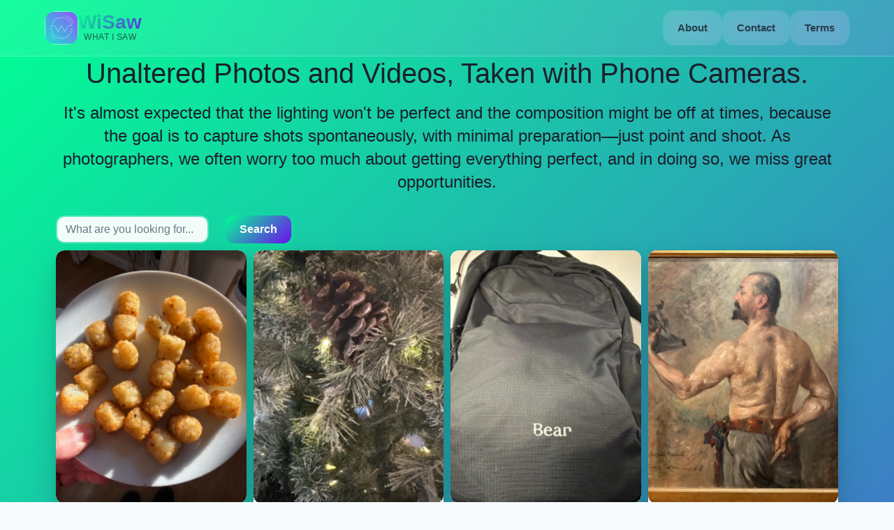

--- FILE ---
content_type: text/html
request_url: https://wisaw.com/photos/1678/thumb
body_size: 790
content:
<!doctype html><html lang="en" prefix="og: http://ogp.me/ns#" xmlns="http://www.w3.org/1999/xhtml" xmlns:fb="http://ogp.me/ns/fb#"><head><meta charset="utf-8"/><title>wisaw photo 1678</title>
      <meta property="og:image" content="https://img.wisaw.com/1678.webp" data-rh="true">
      <meta property="og:description" content="Check out What I saw Today (photo)" data-rh="true">
      <meta property="og:title" content="wisaw photo 1678" data-rh="true">
      <meta property="og:url" content="https://wisaw.com/photos/1678" data-rh="true">
      <meta property="og:site_name" content="wisaw.com">
      <meta property='og:type' content='photo' data-rh="true"/>
      <meta name="twitter:title" content="wisaw photo 1678" data-rh="true">
      <meta name="twitter:card" content="summary_large_image" data-rh="true">
      <meta name="twitter:image" content="https://img.wisaw.com/1678.webp" data-rh="true">
      <meta name="description" property="og:description" content="Free Stock Photos and Videos, Royalty Free Stock Images & Copyright Free Pictures, Unaltered, Taken With Phone Cameras, free pictures no copyright" data-rh="true"/><meta property="og:type" content="website" data-rh="true"/><meta name="viewport" content="width=device-width,initial-scale=1"/><meta name="google-site-verification" content="RQGZzEN0xtT0w38pKeQ1L8u8P6dn7zxfu03jt0LGgF4"/><link rel='canonical' href="https://wisaw.com/photos/1678" data-rh="true"><link rel="preconnect" href="https://wisaw.com"/><link rel="preconnect" href="https://img.wisaw.com"/><link rel="manifest" href="/manifest.json"/><link rel="apple-touch-icon" sizes="180x180" href="/apple-touch-icon.webp"/><link rel="icon" type="image/webp" href="/favicon-32x32.webp" sizes="32x32"/><link rel="icon" type="image/webp" href="/favicon-16x16.webp" sizes="16x16"/><link rel="mask-icon" href="/safari-pinned-tab.svg" color="#5bbad5"/><meta name="theme-color" content="#ffffff"/><script defer="defer" src="/static/js/main.2036815f.js"></script><link href="/static/css/main.b8d93c30.css" rel="stylesheet"></head><body><noscript>You need to enable JavaScript to run this app.</noscript><div id="root"><h1>Unaltered Photos and Videos, Taken with Phone Cameras.</h1><h2>It's almost expected that the lighting won't be perfect and the composition might be off at times, because the goal is to capture shots spontaneously, with minimal preparation—just point and shoot. As photographers, we often worry too much about getting everything perfect, and in doing so, we miss great opportunities.</h2></div></body></html>

--- FILE ---
content_type: text/css
request_url: https://wisaw.com/static/css/376.08223f12.chunk.css
body_size: 1039
content:
#header{-webkit-backdrop-filter:blur(20px);backdrop-filter:blur(20px);background:#ffffff1a;border-bottom:1px solid #fff3;position:-webkit-sticky;position:sticky;top:0;transition:all .3s ease;width:100%;z-index:1000}#header:before{background:linear-gradient(135deg,#00ff941a,#720cf01a);bottom:0;content:"";left:0;position:absolute;right:0;top:0;z-index:-1}.header-container{align-items:center;display:flex;height:80px;justify-content:space-between;margin:0 auto;max-width:1200px;padding:0 24px}.logo-container{transition:transform .3s ease}.logo-container:hover{transform:translateY(-2px)}.logo-link{gap:12px;text-decoration:none}.logo-icon,.logo-link{align-items:center;display:flex;transition:all .3s ease}.logo-icon{-webkit-backdrop-filter:blur(10px);backdrop-filter:blur(10px);background:#fff3;border:1px solid #ffffff4d;border-radius:16px;height:48px;justify-content:center;position:relative;width:48px}.logo-icon:hover{background:#ffffff4d;transform:rotate(5deg) scale(1.05)}.logo-icon img{border-radius:12px}.logo-text-container{display:flex;flex-direction:column;justify-content:center}.logo-title{-webkit-text-fill-color:#0000;background:linear-gradient(135deg,#00ff94,#720cf0);-webkit-background-clip:text;background-clip:text;color:#1a202c;font-size:1.75rem;font-weight:800;line-height:1;text-shadow:0 2px 10px #00ff944d}.logo-subtitle,.logo-title{font-family:-apple-system,BlinkMacSystemFont,Segoe UI,Roboto,sans-serif}.logo-subtitle{color:#1a202cb3;font-size:.75rem;font-weight:500;letter-spacing:.5px;margin-top:-2px;text-transform:uppercase}.nav-menu{align-items:center;display:flex}.nav-menu ul{display:flex;gap:8px;list-style:none;margin:0;padding:0}.nav-menu a,.nav-menu li{position:relative}.nav-menu a{align-items:center;-webkit-backdrop-filter:blur(10px);backdrop-filter:blur(10px);background:#ffffff1a;border:1px solid #0000;border-radius:16px;color:#1a202ccc;display:inline-flex;font-size:.95rem;font-weight:600;padding:12px 20px;text-decoration:none;transition:all .3s cubic-bezier(.4,0,.2,1)}.nav-menu a:before{background:linear-gradient(135deg,#00ff941a,#720cf01a);border-radius:16px;bottom:0;content:"";left:0;opacity:0;position:absolute;right:0;top:0;transition:opacity .3s ease;z-index:-1}.nav-menu a.active,.nav-menu a:hover{background:linear-gradient(135deg,#00ff94,#720cf0);border:1px solid #ffffff4d;box-shadow:0 8px 25px #00ff9466;color:#fff;transform:translateY(-2px)}.nav-menu a.active:before,.nav-menu a:hover:before{opacity:1}.hamburger-menu{-webkit-backdrop-filter:blur(10px);backdrop-filter:blur(10px);background:#ffffff1a;border:1px solid #fff3;border-radius:8px;cursor:pointer;display:none;flex-direction:column;height:20px;justify-content:space-between;padding:4px;transition:all .3s ease;width:28px}.hamburger-menu:hover{background:#fff3;transform:translateY(-1px)}.hamburger-bar{background:linear-gradient(135deg,#00ff94,#720cf0);border-radius:2px;height:2px;transition:all .3s cubic-bezier(.68,-.55,.265,1.55);width:100%}@media screen and (max-width:768px){.header-container{height:70px;padding:0 16px}.logo-title{font-size:1.5rem}.logo-subtitle{font-size:.7rem}.hamburger-menu{display:flex;z-index:1001}.hamburger-bar.open:first-child{transform:translateY(9px) rotate(45deg)}.hamburger-bar.open:nth-child(2){opacity:0;transform:scale(0)}.hamburger-bar.open:nth-child(3){transform:translateY(-9px) rotate(-45deg)}.nav-menu{align-items:center;-webkit-backdrop-filter:blur(20px);backdrop-filter:blur(20px);background:#fffc;border-bottom:1px solid #fff3;border-top:1px solid #fff3;flex-direction:column;height:0;left:0;overflow:hidden;position:absolute;top:70px;transition:all .4s cubic-bezier(.4,0,.2,1);width:100%;z-index:1000}.nav-menu:before{background:linear-gradient(135deg,#00ff940d,#720cf00d);bottom:0;content:"";left:0;position:absolute;right:0;top:0;z-index:-1}.nav-menu.open{height:auto;padding:20px 0}.nav-menu ul{flex-direction:column;gap:12px;padding:0 20px;width:100%}.nav-menu li{width:100%}.nav-menu a{background:#ffffffb3;border:1px solid #fff6;border-radius:12px;font-size:1rem;justify-content:center;padding:16px 24px;text-align:center;width:100%}.nav-menu a.active,.nav-menu a:hover{transform:scale(1.02)}}@media screen and (max-width:480px){.header-container{padding:0 12px}.logo-link{gap:8px}.logo-icon{border-radius:12px;height:40px;width:40px}.logo-icon img{border-radius:10px;height:36px;width:36px}.logo-title{font-size:1.25rem}.logo-subtitle{font-size:.65rem}}
/*# sourceMappingURL=376.08223f12.chunk.css.map*/

--- FILE ---
content_type: text/css
request_url: https://wisaw.com/static/css/802.66cc7379.chunk.css
body_size: 2092
content:
.PhotosComponent{align-items:center;background:linear-gradient(135deg,#00ff94,#720cf0);color:#1a202c;font-family:-apple-system,BlinkMacSystemFont,Segoe UI,Roboto,Helvetica Neue,Arial,sans-serif;font-size:16px;font-weight:400;justify-content:center;min-height:100vh;padding:12px 0 24px}.PhotosComponent .lander{align-items:center;display:flex;gap:12px;justify-content:space-between;margin:0 auto 18px;max-width:800px;padding:0 12px}.PhotosComponent .h1{-webkit-text-fill-color:#0000;background:linear-gradient(135deg,#00ff94,#720cf0);-webkit-background-clip:text;background-clip:text;color:#1a202c;filter:drop-shadow(0 1px 2px rgba(0,0,0,.1));font-family:-apple-system,BlinkMacSystemFont,Segoe UI,Roboto,sans-serif;font-weight:700;text-shadow:0 2px 4px #fffc}.button{-webkit-backdrop-filter:blur(10px);backdrop-filter:blur(10px);background:linear-gradient(135deg,#00ff94,#720cf0);border:none;border-radius:50px;box-shadow:0 4px 15px 0 #00ff9480;color:#fff;cursor:pointer;display:inline-block;font-size:14px;font-weight:600;letter-spacing:.5px;overflow:hidden;padding:12px 24px;position:relative;text-transform:uppercase;transform:translateZ(0);transition:all .3s ease;will-change:transform,box-shadow}.button:before{background:linear-gradient(135deg,#ffffff1a,#ffffff0d);border-radius:50px;bottom:0;content:"";left:0;opacity:0;position:absolute;right:0;top:0;transition:opacity .3s ease}.button:hover:before{opacity:1}.button:hover{box-shadow:0 8px 25px 0 #00ff94b3;transform:translateY(-2px) translateZ(0)}.button:active{box-shadow:0 4px 15px 0 #00ff9499;transform:translateY(-1px) translateZ(0);transition:all .1s ease}.content-container{-webkit-backdrop-filter:blur(10px);backdrop-filter:blur(10px);background:#fffffffa;border:1px solid #fff6;border-radius:18px;box-shadow:0 16px 32px #0000001f;margin:0 auto;max-width:1200px;padding:12px 16px 22px}.crop:hover{box-shadow:0 30px 70px #0003,0 10px 25px #00ff9426;transform:translateY(-8px) scale(1.02)}.crop:hover:before{opacity:1}.crop .mainImage,.crop img{align-items:center;filter:brightness(1.02) contrast(1.05) saturate(1.1);justify-content:center;object-fit:contain;position:relative;transition:all .4s cubic-bezier(.4,0,.2,1);z-index:2}.crop .mainImage,.crop .thumbnailImage,.crop img{border-radius:18px;display:block;margin:0;padding:0}.crop .thumbnailImage{filter:brightness(.98) contrast(1.1) saturate(1.05);object-fit:cover;z-index:1}.crop:hover .mainImage,.crop:hover img{filter:brightness(1.05) contrast(1.08) saturate(1.15);transform:scale(1.005)}.recognition-tags{-webkit-backdrop-filter:blur(10px);backdrop-filter:blur(10px);background:#fffffff2;border:1px solid #ffffff4d;border-radius:12px;margin:12px 0;padding:14px 16px}.recognition-tags h1,.recognition-tags h2,.recognition-tags h3,.recognition-tags h4,.recognition-tags h5,.recognition-tags h6{color:#1a202c;line-height:1.5;margin:10px 0}.recognition-tags a{background:linear-gradient(135deg,#ffffffe6,#f0f5fbf2);border:2px solid #e2e8f0;border-radius:25px;box-shadow:0 2px 8px #00000014;color:#4c1d95;cursor:pointer;display:inline-block;font-size:14px;font-weight:600;letter-spacing:.5px;margin:0 4px 8px 0;padding:6px 12px;text-decoration:none;transform:translateZ(0);transition:all .3s ease;will-change:transform,background-color}.recognition-tags a:hover{background:linear-gradient(135deg,#00ff94,#720cf0);border:2px solid #fff6;box-shadow:0 6px 20px #00ff9466;color:#fff;transform:translateY(-2px) translateZ(0)}.comments-section{background:#fffffffa;border:1px solid #fff6;border-radius:16px;box-shadow:0 5px 20px #0000001f;margin:18px 0;padding:18px}.comment-text{color:#1a202c;font-family:-apple-system,BlinkMacSystemFont,Segoe UI,Roboto,sans-serif;font-weight:400;line-height:1.5;margin:10px 0}.text-detection{color:#7c3aed}.moderation-labels,.text-detection{font-weight:600;text-shadow:0 1px 2px #fffc}.moderation-labels{color:#dc2626}@media (max-width:768px){.PhotosComponent{padding:8px 0 16px}.content-container{border-radius:16px;margin:8px;padding:10px 12px 18px}.PhotosComponent .lander{flex-direction:row;justify-content:space-between;margin-bottom:14px;padding:0 10px}.button{font-size:12px;padding:10px 20px}.crop{margin:8px 0}}.home-thumb-card{box-shadow:0 20px 50px #00000026,0 5px 15px #0000001a;transition:all .4s cubic-bezier(.4,0,.2,1);will-change:transform,box-shadow}.home-thumb-card:hover{box-shadow:0 30px 70px #0003,0 10px 25px #00ff9426;transform:translateY(-8px) scale(1.02)}.thumbnail-wrapper{position:relative}.video-indicator{align-items:center;background:#0009;border-radius:50%;box-shadow:0 4px 10px #00000040;color:#fff;display:inline-flex;font-size:18px;font-weight:600;height:36px;justify-content:center;pointer-events:none;position:absolute;right:12px;top:12px;width:36px}.form-control,.form-control:focus{-webkit-backdrop-filter:blur(10px);backdrop-filter:blur(10px);background-color:#fffffff2!important;border:2px solid #ffffff4d!important;border-radius:12px!important;color:#1a202c!important}.form-control:focus{border-color:#00ff94!important;box-shadow:0 0 0 .2rem #00ff9440!important}.form-control::placeholder{color:#4a5568!important;opacity:.8}.btn-primary{background:linear-gradient(135deg,#00ff94,#720cf0)!important;border:none!important;border-radius:12px!important;box-shadow:0 4px 15px #00ff9466!important;color:#fff!important;font-weight:600!important;padding:8px 20px!important;transition:all .3s ease!important}.btn-primary:active,.btn-primary:focus,.btn-primary:hover{background:linear-gradient(135deg,#720cf0,#00ff94)!important;border:none!important;box-shadow:0 8px 25px #00ff9499!important;transform:translateY(-2px)!important}a[style*="width: 250px"]{-webkit-backdrop-filter:blur(10px)!important;backdrop-filter:blur(10px)!important;background:#fffffff2!important;border:1px solid #ffffff4d!important;border-radius:12px!important;box-shadow:0 8px 25px #0000001a!important;color:inherit!important;display:block!important;margin:4px 2px 6px!important;overflow:hidden!important;text-decoration:none!important;transition:all .3s ease!important}a[style*="width: 250px"]:hover{background:#fff!important;box-shadow:0 12px 35px #00000026!important;transform:translateY(-4px)!important}a[style*="width: 250px"] img{border-radius:8px 8px 0 0!important;transition:all .3s ease!important}a[style*="width: 250px"] div{background:#fffffffa!important;border-radius:0 0 8px 8px!important;color:#1a202c!important;font-size:14px!important;font-weight:500!important;line-height:1.5!important;padding:15px!important;text-shadow:none!important}.loading-spinner{animation:spin 1s linear infinite;-webkit-backdrop-filter:blur(10px);backdrop-filter:blur(10px);border:4px solid #ffffff4d;border-radius:50%;border-top-color:#00ff94;height:60px;width:60px}.initial-loading-container{min-height:50vh}.infinite-scroll-loader,.initial-loading-container{align-items:center;display:flex;justify-content:center}.infinite-scroll-loader{padding:16px 0}@keyframes spin{0%{transform:rotate(0deg)}to{transform:rotate(1turn)}}.crop{background:#0000;border:none;border-radius:18px;box-shadow:0 20px 50px #00000026,0 5px 15px #0000001a;margin:16px auto;max-width:100%;overflow:hidden;position:relative;transition:all .4s cubic-bezier(.4,0,.2,1);width:-webkit-fit-content;width:fit-content}.crop:before{background:linear-gradient(135deg,#00ff940d,#720cf00d);bottom:0;content:"";opacity:0;right:0;transition:opacity .3s ease;z-index:1}.crop:before,.image-skeleton{border-radius:18px;left:0;position:absolute;top:0}.image-skeleton{animation:shimmer 1.5s infinite;background:linear-gradient(90deg,#ffffff1a,#ffffff4d 50%,#ffffff1a);background-size:200% 100%;height:100%;width:100%;z-index:2}@keyframes shimmer{0%{background-position:200% 0}to{background-position:-200% 0}}.crop:after{background:linear-gradient(135deg,#00ff94,#720cf0);border-radius:20px;bottom:-2px;content:"";left:-2px;opacity:0;position:absolute;right:-2px;top:-2px;transition:opacity .3s ease;z-index:-1}.crop:hover:after{opacity:.3}.crop .mainImage[data-testid]{border-radius:18px!important;overflow:hidden}.crop img{image-rendering:-webkit-optimize-contrast;image-rendering:crisp-edges;image-rendering:optimizeQuality}@media (max-width:768px){.crop{border-radius:16px;margin:12px 0}.crop .mainImage,.crop img{border-radius:14px}.crop:hover{transform:translateY(-4px) scale(1.01)}}.masonry-grid{display:flex;margin-left:-10px;width:auto}.masonry-grid-column{background-clip:padding-box;padding-left:10px}.masonry-grid-column>div{margin-bottom:10px}.masonry-container{margin:0 auto!important;width:100%!important}.masonry-container .masonry-brick{break-inside:avoid!important;margin-bottom:10px!important;page-break-inside:avoid!important}.masonry-container:after{clear:both;content:"";display:block;height:50px}.react-masonry-component{margin:0 auto!important;width:100%!important}.react-masonry-component .masonry-brick{display:inline-block!important;margin-bottom:10px!important;vertical-align:top!important;width:250px!important}.photo-container img{border-radius:12px;display:block;height:auto;object-fit:cover;width:100%}
/*# sourceMappingURL=802.66cc7379.chunk.css.map*/

--- FILE ---
content_type: text/javascript
request_url: https://wisaw.com/static/js/376.bd14aa12.chunk.js
body_size: 532
content:
"use strict";(self.webpackChunkwisaw_client=self.webpackChunkwisaw_client||[]).push([[376],{9376:(e,a,s)=>{s.r(a),s.d(a,{default:()=>o});var c=s(5043),n=s(3279),i=s(3216),l=s(5475),t=s(579);const o=function(){const[e,a]=(0,c.useState)(!1),s=(0,i.zy)();(0,c.useEffect)(()=>{n.Ay.initialize("G-J1W2RB0D7R")},[]);const o=()=>{a(!e)},r=e=>s.pathname===e;return(0,t.jsx)("header",{id:"header",children:(0,t.jsxs)("div",{className:"header-container",children:[(0,t.jsx)("div",{className:"logo-container",children:(0,t.jsxs)(l.N_,{to:"/",className:"logo-link",children:[(0,t.jsx)("div",{className:"logo-icon",children:(0,t.jsx)("img",{width:"48",height:"48",src:"/android-chrome-192x192.webp",alt:"WiSaw logo"})}),(0,t.jsxs)("div",{className:"logo-text-container",children:[(0,t.jsx)("span",{className:"logo-title",children:"WiSaw"}),(0,t.jsx)("span",{className:"logo-subtitle",children:"What I Saw"})]})]})}),(0,t.jsxs)("div",{className:"hamburger-menu",onClick:o,onKeyDown:e=>"Enter"===e.key&&o(),tabIndex:0,role:"button","aria-label":"Menu","aria-expanded":e,children:[(0,t.jsx)("div",{className:"hamburger-bar ".concat(e?"open":"")}),(0,t.jsx)("div",{className:"hamburger-bar ".concat(e?"open":"")}),(0,t.jsx)("div",{className:"hamburger-bar ".concat(e?"open":"")})]}),(0,t.jsx)("nav",{className:"nav-menu ".concat(e?"open":""),children:(0,t.jsxs)("ul",{children:[(0,t.jsx)("li",{children:(0,t.jsx)(l.N_,{to:"/about",className:r("/about")?"active":"",onClick:()=>a(!1),children:"About"})}),(0,t.jsx)("li",{children:(0,t.jsx)(l.N_,{to:"/contact",className:r("/contact")?"active":"",onClick:()=>a(!1),children:"Contact"})}),(0,t.jsx)("li",{children:(0,t.jsx)(l.N_,{to:"/terms",className:r("/terms")?"active":"",onClick:()=>a(!1),children:"Terms"})})]})})]})})}}}]);
//# sourceMappingURL=376.bd14aa12.chunk.js.map

--- FILE ---
content_type: text/javascript
request_url: https://wisaw.com/static/js/802.dad82bca.chunk.js
body_size: 2438
content:
"use strict";(self.webpackChunkwisaw_client=self.webpackChunkwisaw_client||[]).push([[802],{4362:()=>{},4802:(e,t,o)=>{o.r(t),o.d(t,{default:()=>f});var i,n=o(7528),a=o(5043),r=o(9367),s=o(4997),d=o(2669),l=o(3216),c=o(5475),h=o(8155),m=o(8602),p=o(3814),u=o(1072),g=o(3279),v=(o(4362),o(459)),w=o(6690),y=o(7138),x=o(579);const f=function(){const[e,t]=(0,a.useState)([]),[o,f]=(0,a.useState)(0),[b,j]=(0,a.useState)(!0),[k,C]=(0,a.useState)(""),S=(0,l.Zp)();(0,a.useEffect)(()=>{A(),(async()=>{g.Ay.send({hitType:"pageview",page:"/"})})()},[]);const A=async()=>{try{const a=await w.e.query({query:(0,v.J1)(i||(i=(0,n.A)(["\n          query feedRecent($pageNumber: Int!, $batch: String!) {\n            feedRecent(pageNumber: $pageNumber, batch: $batch) {\n              photos {\n                id\n                uuid\n                imgUrl\n                thumbUrl\n                videoUrl\n                video\n                commentsCount\n                watchersCount\n                lastComment\n                createdAt\n                width\n                height\n              }\n              batch\n              noMoreData\n            }\n          }\n        "]))),variables:{pageNumber:o,batch:"0"}});return f(o+1),j(a.data.feedRecent.noMoreData),t([...e,...a.data.feedRecent.photos]),{photos:a.data.feedRecent.photos,batch:a.data.feedRecent.batch,noMoreData:a.data.feedRecent.noMoreData}}catch(a){return console.error("Error retrieving photos:",a.message),{photos:[],batch:"0",noMoreData:!0}}},R=function(e){e&&e.preventDefault(),k&&k.trim()&&(S("/search/".concat(encodeURIComponent(k.trim()))),C(""))},N=function(e){C(e.target.value)};return(0,x.jsxs)("div",{style:{display:"flex",width:"100%",position:"relative",justifyContent:"center"},children:[(0,x.jsxs)(r.mg,{prioritizeSeoTags:!0,children:[(0,x.jsx)("title",{children:"Free Stock Photos & Videos -- What I Saw"}),(0,x.jsx)("meta",{name:"description",content:"Free Stock Photos and Videos, Royalty Free Stock Images & Copyright Free Pictures, Unaltered, Taken With Phone Cameras, free pictures no copyright"}),(0,x.jsx)("link",{rel:"canonical",href:"https://wisaw.com"}),(0,x.jsx)("meta",{property:"og:type",content:"website"}),(0,x.jsx)("meta",{property:"og:url",content:"https://wisaw.com"}),(0,x.jsx)("meta",{property:"og:title",content:"WiSaw - Free Authentic Stock Photos & Videos"}),(0,x.jsx)("meta",{property:"og:description",content:"Discover WiSaw, a community-driven platform for authentic, royalty-free stock photos and videos captured by everyday creators worldwide."}),(0,x.jsx)("meta",{property:"og:image",content:"https://wisaw.com/android-chrome-512x512.png"}),(0,x.jsx)("meta",{name:"twitter:card",content:"summary_large_image"}),(0,x.jsx)("meta",{name:"twitter:url",content:"https://wisaw.com"}),(0,x.jsx)("meta",{name:"twitter:title",content:"WiSaw - Free Authentic Stock Photos & Videos"}),(0,x.jsx)("meta",{name:"twitter:description",content:"Discover WiSaw, a community-driven platform for authentic, royalty-free stock photos and videos captured by everyday creators worldwide."}),(0,x.jsx)("meta",{name:"twitter:image",content:"https://wisaw.com/android-chrome-512x512.png"})]}),(0,x.jsxs)("div",{style:{maxWidth:"1120px",width:"90%",position:"relative",alignSelf:"center",justifyContent:"center"},children:[(0,x.jsx)("h1",{style:{fontSize:"clamp(1.75rem, 4vw, 2.5rem)",lineHeight:"1.2",marginBottom:"1rem"},children:" Unaltered Photos and Videos, Taken with Phone Cameras."}),(0,x.jsx)("h2",{style:{fontSize:"clamp(1.1rem, 2.5vw, 1.5rem)",lineHeight:"1.4",fontWeight:"400",marginBottom:"2rem"},children:"It's almost expected that the lighting won't be perfect and the composition might be off at times, because the goal is to capture shots spontaneously, with minimal preparation\u2014just point and shoot. As photographers, we often worry too much about getting everything perfect, and in doing so, we miss great opportunities."}),(0,x.jsx)("div",{style:{display:"flex",justifyContent:"right",paddingBottom:"10px"},children:(0,x.jsx)(p.A,{onSubmit:R,children:(0,x.jsxs)(u.A,{children:[(0,x.jsx)(m.A,{xs:"auto",children:(0,x.jsx)(p.A.Control,{type:"input",placeholder:"What are you looking for...",value:k,onChange:N,"aria-label":"Search input"})}),(0,x.jsx)(m.A,{xs:"auto",children:(0,x.jsx)(h.A,{variant:"primary",type:"submit",children:"Search"})})]})})}),(0,x.jsx)(s.A,{style:{position:"relative",overflow:"unset"},dataLength:e.length,next:A,hasMore:!b,loader:(0,x.jsx)("div",{"aria-label":"Loading content",children:"Loading..."}),endMessage:(0,x.jsx)("p",{style:{textAlign:"center"},children:(0,x.jsx)("b",{children:"Yay! You have seen it all"})}),children:(0,x.jsx)(d.A,{breakpointCols:{default:4,1100:3,700:2,500:1},className:"masonry-grid",columnClassName:"masonry-grid-column",children:e.map(e=>{const t=(0,y.n)(e);return(0,x.jsx)("div",{className:"home-thumb-card",style:{borderRadius:"12px",backgroundColor:"white",overflow:"hidden"},children:(0,x.jsxs)(c.N_,{to:"/".concat(!0===(null===e||void 0===e?void 0:e.video)?"videos":"photos","/").concat(encodeURIComponent(e.id)),style:{width:"100%",display:"block"},children:[(null===e||void 0===e?void 0:e.lastComment)&&(0,x.jsxs)(x.Fragment,{children:[(0,x.jsxs)("div",{className:"thumbnail-wrapper",style:{borderRadius:"12px",overflow:"hidden",display:"block",width:"100%",lineHeight:0,position:"relative"},children:[(0,x.jsx)("img",{src:e.thumbUrl,width:null===t||void 0===t?void 0:t.width,height:null===t||void 0===t?void 0:t.height,loading:"lazy",style:{width:"100%",height:"auto",display:"block",objectFit:"cover",margin:0,padding:0},alt:(null===e||void 0===e?void 0:e.lastComment)||"Photo ".concat(e.id),onError:e=>{e.target.onerror=null,e.target.src="/logo192.png"}}),!0===(null===e||void 0===e?void 0:e.video)&&(0,x.jsx)("div",{className:"video-indicator",role:"img","aria-label":"Video content",children:"\u25b6"})]}),(0,x.jsx)("div",{style:{width:"100%",paddingBottom:15},children:null===e||void 0===e?void 0:e.lastComment.substring(0,150)})]}),!(null!==e&&void 0!==e&&e.lastComment)&&(0,x.jsxs)("div",{className:"thumbnail-wrapper",style:{borderRadius:"12px",overflow:"hidden",display:"block",lineHeight:0,position:"relative"},children:[(0,x.jsx)("img",{src:e.thumbUrl,width:null===t||void 0===t?void 0:t.width,height:null===t||void 0===t?void 0:t.height,loading:"lazy",style:{width:"100%",height:"auto",display:"block",margin:0,padding:0},alt:"Photo ".concat(e.id),onError:e=>{e.target.onerror=null,e.target.src="/logo192.png"}}),!0===(null===e||void 0===e?void 0:e.video)&&(0,x.jsx)("div",{className:"video-indicator",role:"img","aria-label":"Video content",children:"\u25b6"})]})]})},e.id)})})})]})]})}},6690:(e,t,o)=>{o.d(t,{e:()=>d});var i=o(1736),n=o(6743),a=o(5200);const r="https://nkoozahma5hgvexphkrli34klm.appsync-api.us-east-1.amazonaws.com/graphql",s=new(o(3442).P)({uri:r,fetch:fetch,headers:{"X-Api-Key":"da2-grzaiwnu4vgorfxe2myanmn2tu"}}),d=new i.R({uri:r,link:(0,n.H)([s]),cache:new a.D})},7138:(e,t,o)=>{o.d(t,{n:()=>i});const i=function(e){let t=arguments.length>1&&void 0!==arguments[1]?arguments[1]:244;if(!e.width||!e.height)return{width:t,height:200};const o=e.width/e.height;let i=Math.min(t,e.width),n=i/o;return n>300&&(n=300,i=n*o),i<150&&(i=150,n=i/o),{width:Math.round(i),height:Math.round(n)}}}}]);
//# sourceMappingURL=802.dad82bca.chunk.js.map

--- FILE ---
content_type: text/javascript
request_url: https://wisaw.com/static/js/529.b162b5a6.chunk.js
body_size: 6984
content:
/*! For license information please see 529.b162b5a6.chunk.js.LICENSE.txt */
(self.webpackChunkwisaw_client=self.webpackChunkwisaw_client||[]).push([[529],{1072:(e,t,o)=>{"use strict";o.d(t,{A:()=>d});var n=o(9379),r=o(3986),s=o(8139),a=o.n(s),l=o(5043),i=o(7852),c=o(579);const u=["bsPrefix","className","as"],p=l.forwardRef((e,t)=>{let{bsPrefix:o,className:s,as:l="div"}=e,p=(0,r.A)(e,u);const d=(0,i.oU)(o,"row"),h=(0,i.gy)(),f=(0,i.Jm)(),m="".concat(d,"-cols"),b=[];return h.forEach(e=>{const t=p[e];let o;delete p[e],null!=t&&"object"===typeof t?({cols:o}=t):o=t;const n=e!==f?"-".concat(e):"";null!=o&&b.push("".concat(m).concat(n,"-").concat(o))}),(0,c.jsx)(l,(0,n.A)((0,n.A)({ref:t},p),{},{className:a()(s,d,...b)}))});p.displayName="Row";const d=p},1497:(e,t,o)=>{"use strict";var n=o(3218);function r(){}function s(){}s.resetWarningCache=r,e.exports=function(){function e(e,t,o,r,s,a){if(a!==n){var l=new Error("Calling PropTypes validators directly is not supported by the `prop-types` package. Use PropTypes.checkPropTypes() to call them. Read more at http://fb.me/use-check-prop-types");throw l.name="Invariant Violation",l}}function t(){return e}e.isRequired=e;var o={array:e,bigint:e,bool:e,func:e,number:e,object:e,string:e,symbol:e,any:e,arrayOf:t,element:e,elementType:e,instanceOf:t,node:e,objectOf:t,oneOf:t,oneOfType:t,shape:t,exact:t,checkPropTypes:s,resetWarningCache:r};return o.PropTypes=o,o}},2669:(e,t,o)=>{"use strict";o.d(t,{A:()=>p});var n=o(5043);function r(e,t){if(null==e)return{};var o,n,r=function(e,t){if(null==e)return{};var o,n,r={},s=Object.keys(e);for(n=0;n<s.length;n++)o=s[n],t.indexOf(o)>=0||(r[o]=e[o]);return r}(e,t);if(Object.getOwnPropertySymbols){var s=Object.getOwnPropertySymbols(e);for(n=0;n<s.length;n++)o=s[n],t.indexOf(o)>=0||Object.prototype.propertyIsEnumerable.call(e,o)&&(r[o]=e[o])}return r}function s(){return s=Object.assign||function(e){for(var t=1;t<arguments.length;t++){var o=arguments[t];for(var n in o)Object.prototype.hasOwnProperty.call(o,n)&&(e[n]=o[n])}return e},s.apply(this,arguments)}function a(e,t){var o=Object.keys(e);if(Object.getOwnPropertySymbols){var n=Object.getOwnPropertySymbols(e);t&&(n=n.filter(function(t){return Object.getOwnPropertyDescriptor(e,t).enumerable})),o.push.apply(o,n)}return o}function l(e){for(var t=1;t<arguments.length;t++){var o=null!=arguments[t]?arguments[t]:{};t%2?a(Object(o),!0).forEach(function(t){i(e,t,o[t])}):Object.getOwnPropertyDescriptors?Object.defineProperties(e,Object.getOwnPropertyDescriptors(o)):a(Object(o)).forEach(function(t){Object.defineProperty(e,t,Object.getOwnPropertyDescriptor(o,t))})}return e}function i(e,t,o){return t in e?Object.defineProperty(e,t,{value:o,enumerable:!0,configurable:!0,writable:!0}):e[t]=o,e}const c={breakpointCols:void 0,className:void 0,columnClassName:void 0,children:void 0,columnAttrs:void 0,column:void 0};class u extends n.Component{constructor(e){let t;super(e),this.reCalculateColumnCount=this.reCalculateColumnCount.bind(this),this.reCalculateColumnCountDebounce=this.reCalculateColumnCountDebounce.bind(this),t=this.props.breakpointCols&&this.props.breakpointCols.default?this.props.breakpointCols.default:parseInt(this.props.breakpointCols)||2,this.state={columnCount:t}}componentDidMount(){this.reCalculateColumnCount(),window&&window.addEventListener("resize",this.reCalculateColumnCountDebounce)}componentDidUpdate(){this.reCalculateColumnCount()}componentWillUnmount(){window&&window.removeEventListener("resize",this.reCalculateColumnCountDebounce)}reCalculateColumnCountDebounce(){window&&window.requestAnimationFrame?(window.cancelAnimationFrame&&window.cancelAnimationFrame(this._lastRecalculateAnimationFrame),this._lastRecalculateAnimationFrame=window.requestAnimationFrame(()=>{this.reCalculateColumnCount()})):this.reCalculateColumnCount()}reCalculateColumnCount(){const e=window&&window.innerWidth||1/0;let t=this.props.breakpointCols;"object"!==typeof t&&(t={default:parseInt(t)||2});let o=1/0,n=t.default||2;for(let r in t){const s=parseInt(r);s>0&&e<=s&&s<o&&(o=s,n=t[r])}n=Math.max(1,parseInt(n)||1),this.state.columnCount!==n&&this.setState({columnCount:n})}itemsInColumns(){const e=this.state.columnCount,t=new Array(e),o=n.Children.toArray(this.props.children);for(let n=0;n<o.length;n++){const r=n%e;t[r]||(t[r]=[]),t[r].push(o[n])}return t}renderColumns(){const{column:e,columnAttrs:t={},columnClassName:o}=this.props,r=this.itemsInColumns(),a="".concat(100/r.length,"%");let i=o;i&&"string"!==typeof i&&(this.logDeprecated('The property "columnClassName" requires a string'),"undefined"===typeof i&&(i="my-masonry-grid_column"));const c=l(l(l({},e),t),{},{style:l(l({},t.style),{},{width:a}),className:i});return r.map((e,t)=>n.createElement("div",s({},c,{key:t}),e))}logDeprecated(e){console.error("[Masonry]",e)}render(){const e=this.props,{children:t,breakpointCols:o,columnClassName:a,columnAttrs:l,column:i,className:c}=e,u=r(e,["children","breakpointCols","columnClassName","columnAttrs","column","className"]);let p=c;return"string"!==typeof c&&(this.logDeprecated('The property "className" requires a string'),"undefined"===typeof c&&(p="my-masonry-grid")),n.createElement("div",s({},u,{className:p}),this.renderColumns())}}u.defaultProps=c;const p=u},3218:e=>{"use strict";e.exports="SECRET_DO_NOT_PASS_THIS_OR_YOU_WILL_BE_FIRED"},3814:(e,t,o)=>{"use strict";o.d(t,{A:()=>oe});var n=o(9379),r=o(3986),s=o(8139),a=o.n(s),l=o(5173),i=o.n(l),c=o(5043),u=o(579);const p=["as","className","type","tooltip"],d={type:i().string,tooltip:i().bool,as:i().elementType},h=c.forwardRef((e,t)=>{let{as:o="div",className:s,type:l="valid",tooltip:i=!1}=e,c=(0,r.A)(e,p);return(0,u.jsx)(o,(0,n.A)((0,n.A)({},c),{},{ref:t,className:a()(s,"".concat(l,"-").concat(i?"tooltip":"feedback"))}))});h.displayName="Feedback",h.propTypes=d;const f=h,m=c.createContext({});var b=o(7852);const v=["id","bsPrefix","className","type","isValid","isInvalid","as"],y=c.forwardRef((e,t)=>{let{id:o,bsPrefix:s,className:l,type:i="checkbox",isValid:p=!1,isInvalid:d=!1,as:h="input"}=e,f=(0,r.A)(e,v);const{controlId:y}=(0,c.useContext)(m);return s=(0,b.oU)(s,"form-check-input"),(0,u.jsx)(h,(0,n.A)((0,n.A)({},f),{},{ref:t,type:i,id:o||y,className:a()(l,s,p&&"is-valid",d&&"is-invalid")}))});y.displayName="FormCheckInput";const g=y,w=["bsPrefix","className","htmlFor"],x=c.forwardRef((e,t)=>{let{bsPrefix:o,className:s,htmlFor:l}=e,i=(0,r.A)(e,w);const{controlId:p}=(0,c.useContext)(m);return o=(0,b.oU)(o,"form-check-label"),(0,u.jsx)("label",(0,n.A)((0,n.A)({},i),{},{ref:t,htmlFor:l||p,className:a()(s,o)}))});x.displayName="FormCheckLabel";const C=x;const N=["id","bsPrefix","bsSwitchPrefix","inline","reverse","disabled","isValid","isInvalid","feedbackTooltip","feedback","feedbackType","className","style","title","type","label","children","as"],A=c.forwardRef((e,t)=>{let{id:o,bsPrefix:s,bsSwitchPrefix:l,inline:i=!1,reverse:p=!1,disabled:d=!1,isValid:h=!1,isInvalid:v=!1,feedbackTooltip:y=!1,feedback:w,feedbackType:x,className:A,style:T,title:P="",type:S="checkbox",label:O,children:j,as:E="input"}=e,k=(0,r.A)(e,N);s=(0,b.oU)(s,"form-check"),l=(0,b.oU)(l,"form-switch");const{controlId:D}=(0,c.useContext)(m),L=(0,c.useMemo)(()=>({controlId:o||D}),[D,o]),R=!j&&null!=O&&!1!==O||function(e,t){return c.Children.toArray(e).some(e=>c.isValidElement(e)&&e.type===t)}(j,C),_=(0,u.jsx)(g,(0,n.A)((0,n.A)({},k),{},{type:"switch"===S?"checkbox":S,ref:t,isValid:h,isInvalid:v,disabled:d,as:E}));return(0,u.jsx)(m.Provider,{value:L,children:(0,u.jsx)("div",{style:T,className:a()(A,R&&s,i&&"".concat(s,"-inline"),p&&"".concat(s,"-reverse"),"switch"===S&&l),children:j||(0,u.jsxs)(u.Fragment,{children:[_,R&&(0,u.jsx)(C,{title:P,children:O}),w&&(0,u.jsx)(f,{type:x,tooltip:y,children:w})]})})})});A.displayName="FormCheck";const T=Object.assign(A,{Input:g,Label:C});o(6440);const P=["bsPrefix","type","size","htmlSize","id","className","isValid","isInvalid","plaintext","readOnly","as"],S=c.forwardRef((e,t)=>{let{bsPrefix:o,type:s,size:l,htmlSize:i,id:p,className:d,isValid:h=!1,isInvalid:f=!1,plaintext:v,readOnly:y,as:g="input"}=e,w=(0,r.A)(e,P);const{controlId:x}=(0,c.useContext)(m);return o=(0,b.oU)(o,"form-control"),(0,u.jsx)(g,(0,n.A)((0,n.A)({},w),{},{type:s,size:i,ref:t,readOnly:y,id:p||x,className:a()(d,v?"".concat(o,"-plaintext"):o,l&&"".concat(o,"-").concat(l),"color"===s&&"".concat(o,"-color"),h&&"is-valid",f&&"is-invalid")}))});S.displayName="FormControl";const O=Object.assign(S,{Feedback:f}),j=["className","bsPrefix","as"],E=c.forwardRef((e,t)=>{let{className:o,bsPrefix:s,as:l="div"}=e,i=(0,r.A)(e,j);return s=(0,b.oU)(s,"form-floating"),(0,u.jsx)(l,(0,n.A)({ref:t,className:a()(o,s)},i))});E.displayName="FormFloating";const k=E,D=["controlId","as"],L=c.forwardRef((e,t)=>{let{controlId:o,as:s="div"}=e,a=(0,r.A)(e,D);const l=(0,c.useMemo)(()=>({controlId:o}),[o]);return(0,u.jsx)(m.Provider,{value:l,children:(0,u.jsx)(s,(0,n.A)((0,n.A)({},a),{},{ref:t}))})});L.displayName="FormGroup";const R=L;var _=o(8602);const F=["as","bsPrefix","column","visuallyHidden","className","htmlFor"],I=c.forwardRef((e,t)=>{let{as:o="label",bsPrefix:s,column:l=!1,visuallyHidden:i=!1,className:p,htmlFor:d}=e,h=(0,r.A)(e,F);const{controlId:f}=(0,c.useContext)(m);s=(0,b.oU)(s,"form-label");let v="col-form-label";"string"===typeof l&&(v="".concat(v," ").concat(v,"-").concat(l));const y=a()(p,s,i&&"visually-hidden",l&&v);return d=d||f,l?(0,u.jsx)(_.A,(0,n.A)({ref:t,as:"label",className:y,htmlFor:d},h)):(0,u.jsx)(o,(0,n.A)({ref:t,className:y,htmlFor:d},h))});I.displayName="FormLabel";const Y=I,M=["bsPrefix","className","id"],U=c.forwardRef((e,t)=>{let{bsPrefix:o,className:s,id:l}=e,i=(0,r.A)(e,M);const{controlId:p}=(0,c.useContext)(m);return o=(0,b.oU)(o,"form-range"),(0,u.jsx)("input",(0,n.A)((0,n.A)({},i),{},{type:"range",ref:t,className:a()(s,o),id:l||p}))});U.displayName="FormRange";const z=U,B=["bsPrefix","size","htmlSize","className","isValid","isInvalid","id"],H=c.forwardRef((e,t)=>{let{bsPrefix:o,size:s,htmlSize:l,className:i,isValid:p=!1,isInvalid:d=!1,id:h}=e,f=(0,r.A)(e,B);const{controlId:v}=(0,c.useContext)(m);return o=(0,b.oU)(o,"form-select"),(0,u.jsx)("select",(0,n.A)((0,n.A)({},f),{},{size:l,ref:t,className:a()(i,o,s&&"".concat(o,"-").concat(s),p&&"is-valid",d&&"is-invalid"),id:h||v}))});H.displayName="FormSelect";const V=H,W=["bsPrefix","className","as","muted"],q=c.forwardRef((e,t)=>{let{bsPrefix:o,className:s,as:l="small",muted:i}=e,c=(0,r.A)(e,W);return o=(0,b.oU)(o,"form-text"),(0,u.jsx)(l,(0,n.A)((0,n.A)({},c),{},{ref:t,className:a()(s,o,i&&"text-muted")}))});q.displayName="FormText";const J=q,G=c.forwardRef((e,t)=>(0,u.jsx)(T,(0,n.A)((0,n.A)({},e),{},{ref:t,type:"switch"})));G.displayName="Switch";const $=Object.assign(G,{Input:T.Input,Label:T.Label}),K=["bsPrefix","className","children","controlId","label"],Q=c.forwardRef((e,t)=>{let{bsPrefix:o,className:s,children:l,controlId:i,label:c}=e,p=(0,r.A)(e,K);return o=(0,b.oU)(o,"form-floating"),(0,u.jsxs)(R,(0,n.A)((0,n.A)({ref:t,className:a()(s,o),controlId:i},p),{},{children:[l,(0,u.jsx)("label",{htmlFor:i,children:c})]}))});Q.displayName="FloatingLabel";const X=Q,Z=["className","validated","as"],ee={_ref:i().any,validated:i().bool,as:i().elementType},te=c.forwardRef((e,t)=>{let{className:o,validated:s,as:l="form"}=e,i=(0,r.A)(e,Z);return(0,u.jsx)(l,(0,n.A)((0,n.A)({},i),{},{ref:t,className:a()(o,s&&"was-validated")}))});te.displayName="Form",te.propTypes=ee;const oe=Object.assign(te,{Group:R,Control:O,Floating:k,Check:T,Switch:$,Label:Y,Text:J,Range:z,Select:V,FloatingLabel:X})},4997:(e,t,o)=>{"use strict";o.d(t,{A:()=>u});var n=o(5043),r=function(e,t){return r=Object.setPrototypeOf||{__proto__:[]}instanceof Array&&function(e,t){e.__proto__=t}||function(e,t){for(var o in t)t.hasOwnProperty(o)&&(e[o]=t[o])},r(e,t)};var s=function(){return s=Object.assign||function(e){for(var t,o=1,n=arguments.length;o<n;o++)for(var r in t=arguments[o])Object.prototype.hasOwnProperty.call(t,r)&&(e[r]=t[r]);return e},s.apply(this,arguments)};var a="Pixel",l="Percent",i={unit:l,value:.8};function c(e){return"number"===typeof e?{unit:l,value:100*e}:"string"===typeof e?e.match(/^(\d*(\.\d+)?)px$/)?{unit:a,value:parseFloat(e)}:e.match(/^(\d*(\.\d+)?)%$/)?{unit:l,value:parseFloat(e)}:(console.warn('scrollThreshold format is invalid. Valid formats: "120px", "50%"...'),i):(console.warn("scrollThreshold should be string or number"),i)}const u=function(e){function t(t){var o=e.call(this,t)||this;return o.lastScrollTop=0,o.actionTriggered=!1,o.startY=0,o.currentY=0,o.dragging=!1,o.maxPullDownDistance=0,o.getScrollableTarget=function(){return o.props.scrollableTarget instanceof HTMLElement?o.props.scrollableTarget:"string"===typeof o.props.scrollableTarget?document.getElementById(o.props.scrollableTarget):(null===o.props.scrollableTarget&&console.warn("You are trying to pass scrollableTarget but it is null. This might\n        happen because the element may not have been added to DOM yet.\n        See https://github.com/ankeetmaini/react-infinite-scroll-component/issues/59 for more info.\n      "),null)},o.onStart=function(e){o.lastScrollTop||(o.dragging=!0,e instanceof MouseEvent?o.startY=e.pageY:e instanceof TouchEvent&&(o.startY=e.touches[0].pageY),o.currentY=o.startY,o._infScroll&&(o._infScroll.style.willChange="transform",o._infScroll.style.transition="transform 0.2s cubic-bezier(0,0,0.31,1)"))},o.onMove=function(e){o.dragging&&(e instanceof MouseEvent?o.currentY=e.pageY:e instanceof TouchEvent&&(o.currentY=e.touches[0].pageY),o.currentY<o.startY||(o.currentY-o.startY>=Number(o.props.pullDownToRefreshThreshold)&&o.setState({pullToRefreshThresholdBreached:!0}),o.currentY-o.startY>1.5*o.maxPullDownDistance||o._infScroll&&(o._infScroll.style.overflow="visible",o._infScroll.style.transform="translate3d(0px, "+(o.currentY-o.startY)+"px, 0px)")))},o.onEnd=function(){o.startY=0,o.currentY=0,o.dragging=!1,o.state.pullToRefreshThresholdBreached&&(o.props.refreshFunction&&o.props.refreshFunction(),o.setState({pullToRefreshThresholdBreached:!1})),requestAnimationFrame(function(){o._infScroll&&(o._infScroll.style.overflow="auto",o._infScroll.style.transform="none",o._infScroll.style.willChange="unset")})},o.onScrollListener=function(e){"function"===typeof o.props.onScroll&&setTimeout(function(){return o.props.onScroll&&o.props.onScroll(e)},0);var t=o.props.height||o._scrollableNode?e.target:document.documentElement.scrollTop?document.documentElement:document.body;o.actionTriggered||((o.props.inverse?o.isElementAtTop(t,o.props.scrollThreshold):o.isElementAtBottom(t,o.props.scrollThreshold))&&o.props.hasMore&&(o.actionTriggered=!0,o.setState({showLoader:!0}),o.props.next&&o.props.next()),o.lastScrollTop=t.scrollTop)},o.state={showLoader:!1,pullToRefreshThresholdBreached:!1,prevDataLength:t.dataLength},o.throttledOnScrollListener=function(e,t,o,n){var r,s=!1,a=0;function l(){r&&clearTimeout(r)}function i(){var i=this,c=Date.now()-a,u=arguments;function p(){a=Date.now(),o.apply(i,u)}s||(n&&!r&&p(),l(),void 0===n&&c>e?p():!0!==t&&(r=setTimeout(n?function(){r=void 0}:p,void 0===n?e-c:e)))}return"boolean"!==typeof t&&(n=o,o=t,t=void 0),i.cancel=function(){l(),s=!0},i}(150,o.onScrollListener).bind(o),o.onStart=o.onStart.bind(o),o.onMove=o.onMove.bind(o),o.onEnd=o.onEnd.bind(o),o}return function(e,t){function o(){this.constructor=e}r(e,t),e.prototype=null===t?Object.create(t):(o.prototype=t.prototype,new o)}(t,e),t.prototype.componentDidMount=function(){if("undefined"===typeof this.props.dataLength)throw new Error('mandatory prop "dataLength" is missing. The prop is needed when loading more content. Check README.md for usage');if(this._scrollableNode=this.getScrollableTarget(),this.el=this.props.height?this._infScroll:this._scrollableNode||window,this.el&&this.el.addEventListener("scroll",this.throttledOnScrollListener),"number"===typeof this.props.initialScrollY&&this.el&&this.el instanceof HTMLElement&&this.el.scrollHeight>this.props.initialScrollY&&this.el.scrollTo(0,this.props.initialScrollY),this.props.pullDownToRefresh&&this.el&&(this.el.addEventListener("touchstart",this.onStart),this.el.addEventListener("touchmove",this.onMove),this.el.addEventListener("touchend",this.onEnd),this.el.addEventListener("mousedown",this.onStart),this.el.addEventListener("mousemove",this.onMove),this.el.addEventListener("mouseup",this.onEnd),this.maxPullDownDistance=this._pullDown&&this._pullDown.firstChild&&this._pullDown.firstChild.getBoundingClientRect().height||0,this.forceUpdate(),"function"!==typeof this.props.refreshFunction))throw new Error('Mandatory prop "refreshFunction" missing.\n          Pull Down To Refresh functionality will not work\n          as expected. Check README.md for usage\'')},t.prototype.componentWillUnmount=function(){this.el&&(this.el.removeEventListener("scroll",this.throttledOnScrollListener),this.props.pullDownToRefresh&&(this.el.removeEventListener("touchstart",this.onStart),this.el.removeEventListener("touchmove",this.onMove),this.el.removeEventListener("touchend",this.onEnd),this.el.removeEventListener("mousedown",this.onStart),this.el.removeEventListener("mousemove",this.onMove),this.el.removeEventListener("mouseup",this.onEnd)))},t.prototype.componentDidUpdate=function(e){this.props.dataLength!==e.dataLength&&(this.actionTriggered=!1,this.setState({showLoader:!1}))},t.getDerivedStateFromProps=function(e,t){return e.dataLength!==t.prevDataLength?s(s({},t),{prevDataLength:e.dataLength}):null},t.prototype.isElementAtTop=function(e,t){void 0===t&&(t=.8);var o=e===document.body||e===document.documentElement?window.screen.availHeight:e.clientHeight,n=c(t);return n.unit===a?e.scrollTop<=n.value+o-e.scrollHeight+1:e.scrollTop<=n.value/100+o-e.scrollHeight+1},t.prototype.isElementAtBottom=function(e,t){void 0===t&&(t=.8);var o=e===document.body||e===document.documentElement?window.screen.availHeight:e.clientHeight,n=c(t);return n.unit===a?e.scrollTop+o>=e.scrollHeight-n.value:e.scrollTop+o>=n.value/100*e.scrollHeight},t.prototype.render=function(){var e=this,t=s({height:this.props.height||"auto",overflow:"auto",WebkitOverflowScrolling:"touch"},this.props.style),o=this.props.hasChildren||!!(this.props.children&&this.props.children instanceof Array&&this.props.children.length),r=this.props.pullDownToRefresh&&this.props.height?{overflow:"auto"}:{};return n.createElement("div",{style:r,className:"infinite-scroll-component__outerdiv"},n.createElement("div",{className:"infinite-scroll-component "+(this.props.className||""),ref:function(t){return e._infScroll=t},style:t},this.props.pullDownToRefresh&&n.createElement("div",{style:{position:"relative"},ref:function(t){return e._pullDown=t}},n.createElement("div",{style:{position:"absolute",left:0,right:0,top:-1*this.maxPullDownDistance}},this.state.pullToRefreshThresholdBreached?this.props.releaseToRefreshContent:this.props.pullDownToRefreshContent)),this.props.children,!this.state.showLoader&&!o&&this.props.hasMore&&this.props.loader,this.state.showLoader&&this.props.hasMore&&this.props.loader,!this.props.hasMore&&this.props.endMessage))},t}(n.Component)},5173:(e,t,o)=>{e.exports=o(1497)()},6440:e=>{"use strict";var t=function(){};e.exports=t},7852:(e,t,o)=>{"use strict";o.d(t,{Jm:()=>p,gy:()=>u,oU:()=>c});var n=o(5043);o(579);const r=["xxl","xl","lg","md","sm","xs"],s="xs",a=n.createContext({prefixes:{},breakpoints:r,minBreakpoint:s}),{Consumer:l,Provider:i}=a;function c(e,t){const{prefixes:o}=(0,n.useContext)(a);return e||o[t]||t}function u(){const{breakpoints:e}=(0,n.useContext)(a);return e}function p(){const{minBreakpoint:e}=(0,n.useContext)(a);return e}},8139:(e,t)=>{var o;!function(){"use strict";var n={}.hasOwnProperty;function r(){for(var e="",t=0;t<arguments.length;t++){var o=arguments[t];o&&(e=a(e,s(o)))}return e}function s(e){if("string"===typeof e||"number"===typeof e)return e;if("object"!==typeof e)return"";if(Array.isArray(e))return r.apply(null,e);if(e.toString!==Object.prototype.toString&&!e.toString.toString().includes("[native code]"))return e.toString();var t="";for(var o in e)n.call(e,o)&&e[o]&&(t=a(t,o));return t}function a(e,t){return t?e?e+" "+t:e+t:e}e.exports?(r.default=r,e.exports=r):void 0===(o=function(){return r}.apply(t,[]))||(e.exports=o)}()},8155:(e,t,o)=>{"use strict";o.d(t,{A:()=>m});var n=o(9379),r=o(3986),s=o(8139),a=o.n(s),l=o(5043),i=o(579);const c=["as","disabled"];function u(e){let{tagName:t,disabled:o,href:n,target:r,rel:s,role:a,onClick:l,tabIndex:i=0,type:c}=e;t||(t=null!=n||null!=r||null!=s?"a":"button");const u={tagName:t};if("button"===t)return[{type:c||"button",disabled:o},u];const p=e=>{(o||"a"===t&&function(e){return!e||"#"===e.trim()}(n))&&e.preventDefault(),o?e.stopPropagation():null==l||l(e)};return"a"===t&&(n||(n="#"),o&&(n=void 0)),[{role:null!=a?a:"button",disabled:void 0,tabIndex:o?void 0:i,href:n,target:"a"===t?r:void 0,"aria-disabled":o||void 0,rel:"a"===t?s:void 0,onClick:p,onKeyDown:e=>{" "===e.key&&(e.preventDefault(),p(e))}},u]}const p=l.forwardRef((e,t)=>{let{as:o,disabled:n}=e,r=function(e,t){if(null==e)return{};var o={};for(var n in e)if({}.hasOwnProperty.call(e,n)){if(t.indexOf(n)>=0)continue;o[n]=e[n]}return o}(e,c);const[s,{tagName:a}]=u(Object.assign({tagName:o,disabled:n},r));return(0,i.jsx)(a,Object.assign({},r,s,{ref:t}))});p.displayName="Button";var d=o(7852);const h=["as","bsPrefix","variant","size","active","disabled","className"],f=l.forwardRef((e,t)=>{let{as:o,bsPrefix:s,variant:l="primary",size:c,active:p=!1,disabled:f=!1,className:m}=e,b=(0,r.A)(e,h);const v=(0,d.oU)(s,"btn"),[y,{tagName:g}]=u((0,n.A)({tagName:o,disabled:f},b)),w=g;return(0,i.jsx)(w,(0,n.A)((0,n.A)((0,n.A)({},y),b),{},{ref:t,disabled:f,className:a()(m,v,p&&"active",l&&"".concat(v,"-").concat(l),c&&"".concat(v,"-").concat(c),b.href&&f&&"disabled")}))});f.displayName="Button";const m=f},8602:(e,t,o)=>{"use strict";o.d(t,{A:()=>h});var n=o(9379),r=o(3986),s=o(8139),a=o.n(s),l=o(5043),i=o(7852),c=o(579);const u=["as","bsPrefix","className"],p=["className"];const d=l.forwardRef((e,t)=>{const[o,{as:s="div",bsPrefix:l,spans:d}]=function(e){let{as:t,bsPrefix:o,className:s}=e,l=(0,r.A)(e,u);o=(0,i.oU)(o,"col");const c=(0,i.gy)(),p=(0,i.Jm)(),d=[],h=[];return c.forEach(e=>{const t=l[e];let n,r,s;delete l[e],"object"===typeof t&&null!=t?({span:n,offset:r,order:s}=t):n=t;const a=e!==p?"-".concat(e):"";n&&d.push(!0===n?"".concat(o).concat(a):"".concat(o).concat(a,"-").concat(n)),null!=s&&h.push("order".concat(a,"-").concat(s)),null!=r&&h.push("offset".concat(a,"-").concat(r))}),[(0,n.A)((0,n.A)({},l),{},{className:a()(s,...d,...h)}),{as:t,bsPrefix:o,spans:d}]}(e),{className:h}=o,f=(0,r.A)(o,p);return(0,c.jsx)(s,(0,n.A)((0,n.A)({},f),{},{ref:t,className:a()(h,!d.length&&l)}))});d.displayName="Col";const h=d}}]);
//# sourceMappingURL=529.b162b5a6.chunk.js.map